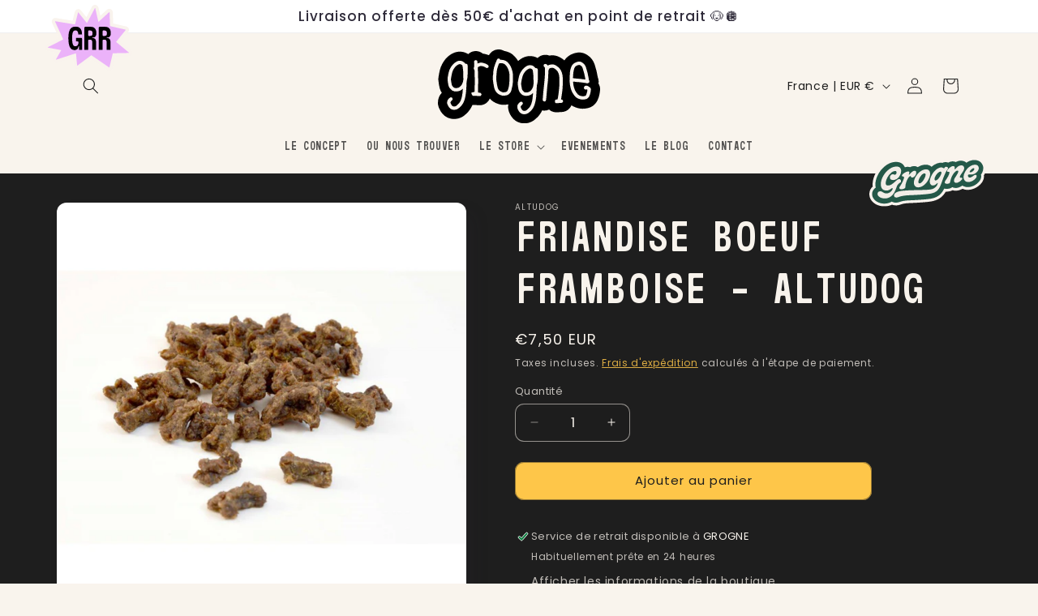

--- FILE ---
content_type: image/svg+xml
request_url: https://cdn.shopify.com/s/files/1/0701/3882/2899/files/Asset_60.svg?v=1727457506
body_size: 864
content:
<svg height="400.1000061035156" width="535.010009765625" viewBox="0 0 535.01 400.1" id="Layer_2" xmlns="http://www.w3.org/2000/svg"><defs><style>.cls-1,.cls-2,.cls-3{stroke-width:0px;}.cls-2{fill:#f9f3ed;}.cls-3{fill:#ebb2f9;}</style></defs><g id="Layer_1-2"><path d="m394.72,390.1c-2.33,0-4.58-.7-6.52-2.01l-102.26-69.72-79.05,58.15c-2.01,1.47-4.38,2.25-6.85,2.25-6.02,0-10.98-4.52-11.53-10.52l-5.6-60.79-108.23,34.91c-1.16.37-2.36.56-3.57.56-4.11,0-7.95-2.22-10.01-5.8-2.06-3.56-2.06-8,0-11.57l24.92-43.24-66.58-12.53c-4.88-.92-8.62-4.83-9.32-9.75-.7-4.92,1.81-9.72,6.24-11.96l84.28-42.57-22.01-48.26-23.73-51.25c-1.67-3.6-1.39-7.75.75-11.09,2.14-3.35,5.78-5.35,9.75-5.35.62,0,1.25.05,1.87.15l111.02,18.05,15.97-63.06c1.3-5.14,5.92-8.73,11.23-8.73,3.51,0,6.8,1.57,9.01,4.31l42.52,52.75,40.91-76.9c2.01-3.79,5.93-6.14,10.21-6.14,5.43,0,10.07,3.69,11.29,8.98l15.22,66.21,52.83-48.17c2.14-1.95,4.91-3.02,7.79-3.02,6.27,0,11.36,4.91,11.58,11.18l2.62,75.89,87.01,19.74c3.93.89,7.06,3.69,8.38,7.5,1.32,3.81.59,7.95-1.95,11.08l-52.16,64.33,70.1,57.98c3.77,3.12,5.16,8.12,3.55,12.73s-5.81,7.66-10.7,7.76l-89.04,1.76-18.66,77.28c-1.25,5.21-5.88,8.86-11.26,8.86Z" class="cls-3"></path><path d="m308.12,20c.68,0,1.36.43,1.54,1.22l18.45,80.26c.18.77.85,1.22,1.54,1.22.37,0,.75-.13,1.06-.41l63.49-57.88c.31-.29.69-.41,1.05-.41.79,0,1.55.61,1.58,1.52l2.84,82.38c.02.72.53,1.32,1.23,1.48l93.34,21.17c1.14.26,1.61,1.62.88,2.53l-57.42,70.82c-.54.67-.45,1.66.22,2.21l76.53,63.3c1.13.93.49,2.76-.97,2.79l-95.54,1.89c-.72.01-1.33.51-1.5,1.21l-20.18,83.6c-.18.75-.84,1.21-1.54,1.21-.3,0-.61-.09-.88-.28l-107.19-73.09c-.27-.18-.58-.27-.89-.27-.33,0-.66.1-.93.31l-83.85,61.68c-.29.21-.61.31-.93.31-.77,0-1.5-.57-1.58-1.43l-6.56-71.26c-.08-.84-.78-1.43-1.57-1.43-.16,0-.32.02-.49.08l-118.24,38.14c-.17.05-.34.08-.5.08-1.14,0-1.98-1.27-1.35-2.37l30.85-53.53c.54-.94,0-2.14-1.07-2.34l-78.25-14.73c-1.48-.28-1.76-2.28-.42-2.96l91.5-46.22c.76-.38,1.07-1.29.72-2.06l-25.37-55.62-23.75-51.31c-.49-1.06.31-2.24,1.42-2.24.09,0,.17,0,.26.02l118.64,19.29c.09.01.17.02.25.02.71,0,1.35-.48,1.53-1.19l17.87-70.54c.19-.76.86-1.19,1.54-1.19.45,0,.9.19,1.22.59l50.52,62.68c.32.4.77.59,1.22.59.55,0,1.1-.29,1.39-.84l46.9-88.17c.3-.57.84-.84,1.38-.84m0-20c-7.99,0-15.29,4.38-19.04,11.44l-33.79,63.53-33.01-40.96c-4.12-5.11-10.24-8.04-16.79-8.04-9.89,0-18.5,6.7-20.92,16.28l-13.72,54.17-101.97-16.58c-1.14-.19-2.31-.28-3.47-.28-7.39,0-14.19,3.72-18.17,9.96-3.98,6.23-4.51,13.96-1.4,20.68l23.73,51.26,18,39.46L11.85,239.16c-8.26,4.17-12.93,13.13-11.63,22.29,1.3,9.16,8.28,16.46,17.37,18.17l52.73,9.92-17.88,31.03c-3.83,6.65-3.83,14.92,0,21.56,3.85,6.66,11,10.79,18.67,10.79,2.25,0,4.48-.35,6.63-1.04l96.35-31.08,4.45,48.36c1.03,11.17,10.27,19.6,21.49,19.6,4.63,0,9.05-1.45,12.78-4.2l73.34-53.95,96.41,65.73c3.6,2.45,7.8,3.75,12.15,3.75,10,0,18.63-6.79,20.98-16.52l16.84-69.78,81.33-1.61c8.97-.18,16.99-5.99,19.94-14.46,2.96-8.47.3-18.01-6.62-23.73l-62.47-51.67,45.93-56.65c4.73-5.83,6.09-13.55,3.63-20.65-2.46-7.09-8.29-12.32-15.62-13.98l-79.49-18.03-2.35-68.19c-.4-11.68-9.88-20.84-21.57-20.84-5.38,0-10.54,2-14.53,5.63l-40.18,36.64-11.38-49.52c-2.27-9.86-10.92-16.74-21.04-16.74h0Z" class="cls-2"></path><path d="m145.32,202.49c0-48.8,13-70.2,43.2-70.2,26.4,0,40,14.6,40,47.2h-23c0-16.8-5.2-24.2-17-24.2-16,0-20.2,15.4-20.2,47.2,0,34.8,4.8,49,18.8,49,10.4,0,18.4-4.8,20-23,.2-4.2-2.2-6.4-6-6.4h-9v-22h30.4c3.8,0,6,2.2,6,6v67.4h-17.8v-21c0-.6-.4-1-1-1h-1c-.6,0-1,.4-1.2,1-2.8,12-8.6,21.2-20.8,22-28.4,1.8-41.4-20.4-41.4-72Z" class="cls-1"></path><path d="m248.32,133.49h35.6c21,0,32.4,14.6,32.4,38.4s-12.8,26.6-23.8,26.8c-.6,0-1,.4-1,1v1c0,.6.4,1,1,1h1.2c9.6,0,20.8,3.4,20.8,27v44.8h-24l.4-41.8c.2-13.4-1.4-20.2-11.8-20.2h-7c-3.8,0-6,2.2-6,6v56h-24v-133.8c0-3.4,2.8-6.2,6.2-6.2Zm23.8,55.6h4.8c11.6,0,16-4.4,16-16.6,0-12.8-6.4-17-16-17h-4.8c-3.8,0-6,2.2-6,6v21.6c0,3.8,2.2,6,6,6Z" class="cls-1"></path><path d="m336.32,133.49h35.6c21,0,32.4,14.6,32.4,38.4s-12.8,26.6-23.8,26.8c-.6,0-1,.4-1,1v1c0,.6.4,1,1,1h1.2c9.6,0,20.8,3.4,20.8,27v44.8h-24l.4-41.8c.2-13.4-1.4-20.2-11.8-20.2h-7c-3.8,0-6,2.2-6,6v56h-24v-133.8c0-3.4,2.8-6.2,6.2-6.2Zm23.8,55.6h4.8c11.6,0,16-4.4,16-16.6,0-12.8-6.4-17-16-17h-4.8c-3.8,0-6,2.2-6,6v21.6c0,3.8,2.2,6,6,6Z" class="cls-1"></path></g></svg>

--- FILE ---
content_type: image/svg+xml
request_url: https://cdn.shopify.com/s/files/1/0701/3882/2899/files/Asset_64.svg?v=1727457506
body_size: 5131
content:
<svg height="356.7799987792969" width="837" viewBox="0 0 837 356.78" id="Layer_2" xmlns="http://www.w3.org/2000/svg"><defs><style>.cls-1{fill:#f2ede7;}.cls-1,.cls-2,.cls-3{stroke-width:0px;}.cls-2{fill:#f9f3ed;}.cls-3{fill:#245848;}</style></defs><g id="Layer_1-2"><path d="m107.84,346.78c-9.16,0-18.36-1.04-27.34-3.09-11.07-2.53-21.32-6.5-30.45-11.81-10.51-6.1-19.34-13.91-26.24-23.2-9.03-12.15-13.81-26.46-13.81-41.4,0-17.09,6.32-32.57,18.27-44.77,2.05-2.1,4.24-4.04,6.54-5.82-.96-6.09-1.45-12.53-1.45-19.23,0-18.65,4.1-38.42,12.18-58.74,6.99-17.57,18.09-36.52,30.46-51.98,12.47-15.59,28.8-30.5,44.8-40.92,19.57-12.74,40.24-20.03,61.43-21.67,3.22-.25,6.41-.38,9.49-.38,22.99,0,41.72,6.94,55.67,20.62,5.05,4.96,9.33,10.57,12.78,16.74,2.6-.54,5.18-.95,7.74-1.23,2.58-.28,5.13-.43,7.6-.43,5.32,0,10.43.66,15.25,1.95,7.26-3.58,14.88-5.88,22.72-6.83,2.64-.32,5.3-.48,7.9-.48,9.22,0,18.07,2.05,25.93,5.98,13.73-8.19,28.57-13.38,44.15-15.43,4.24-.55,8.44-.83,12.48-.83,18.8,0,32.64,6.02,42.17,12.61,5.4-4.46,11.02-8.44,16.78-11.87,13.21-7.85,26.62-12.66,39.88-14.29,3.22-.4,6.39-.6,9.41-.6,3.55,0,7.03.28,10.4.83,5.3-2.38,11.08-3.95,17.23-4.66,2.35-.27,4.73-.41,7.1-.41,6.14,0,12.27.89,18.27,2.66,8.48-4.31,17.35-6.94,26.44-7.86l.53-.05c2.05-.19,4.1-.28,6.11-.28,7.4,0,14.4,1.25,20.85,3.73,9.78-4.88,20.28-7.77,31.26-8.6,2.13-.16,4.26-.25,6.34-.25,18.01,0,30.95,6.05,39.71,12.64,1.21-.77,2.43-1.52,3.66-2.24,16.42-9.72,33.69-14.83,51.35-15.18.68-.01,1.35-.02,2.02-.02,27.61,0,44.46,11.51,53.74,21.16,12.96,13.5,19.81,30.23,19.81,48.39,0,13.11-3.23,25.91-9.6,38.03-1.9,3.62-4.05,7.14-6.41,10.53.62,3.38.94,6.82.94,10.28,0,13.33-4.4,26.47-13.09,39.06-5.89,8.53-13.39,16.44-22.29,23.5-8.35,6.62-17.85,12.32-28.25,16.95-12.09,5.38-24.69,8.42-37.47,9.02-1.56.07-3.09.11-4.56.11-14.34,0-27.47-3.26-39.13-9.69-3.4,2.19-6.94,4.28-10.58,6.22-9.77,5.23-20.04,8.35-30.52,9.3-2.09.19-4.2.28-6.27.28-8.4,0-16.41-1.52-23.91-4.53-8.46,5.59-18.89,9.11-31.11,10.47-3.81.42-7.54.64-11.09.64-3.8,0-7.52-.25-11.12-.76-8.81,17.11-21.86,33.71-35.28,44.58-22.82,18.49-49.43,24.71-67.46,27.78-17.08,2.91-34.5,4.29-51.35,5.63l-4.55.36c-19.11,1.53-35.81,2.67-51.03,3.47-16.36.86-30.17,1.54-42.24,2.07-11.88.52-20.1,1.04-25.13,1.57-9.67,1.03-17.38,2.16-22.89,3.36-5.94,1.29-10.65,2.48-14.01,3.55-3.3,1.05-7.44,2.38-10.22,3.39-6.94,2.53-14.11,4.11-21.31,4.69-2.29.18-4.57.28-6.79.28-10.58,0-20.24-2.08-28.8-6.2-5.56,2.9-11.25,5.33-16.98,7.24-10.64,3.55-21.47,5.55-32.2,5.95-1.49.05-3,.08-4.47.08Z" class="cls-3"></path><path d="m753.45,20c24.03,0,38.53,9.77,46.52,18.09,11.14,11.6,17.02,25.93,17.02,41.46,0,11.47-2.84,22.71-8.45,33.38-2.38,4.53-5.16,8.86-8.32,12.95,1.13,4.03,1.71,8.22,1.71,12.5,0,11.26-3.81,22.49-11.32,33.38-5.33,7.72-12.15,14.9-20.28,21.35-7.69,6.1-16.47,11.36-26.1,15.65-10.95,4.87-22.34,7.62-33.87,8.17-1.39.06-2.75.1-4.08.1-17.17,0-30.09-5.28-39.42-11.58-4.58,3.28-9.6,6.4-15.01,9.3-8.59,4.59-17.57,7.33-26.7,8.16-1.81.16-3.6.24-5.37.24-8.97,0-17.49-2.07-25.13-6.11-7.71,6.6-18.09,10.67-30.99,12.1-3.46.39-6.78.58-9.98.58-6,0-11.57-.69-16.81-2.06-7.94,18.11-21.58,36.53-35.89,48.12-21,17.01-45.92,22.81-62.84,25.69-16.63,2.83-33.83,4.2-50.46,5.52l-4.55.36c-19.04,1.53-35.65,2.66-50.77,3.46-16.26.86-30.04,1.53-42.14,2.06-12.09.53-20.52,1.06-25.75,1.62-10.02,1.07-18.09,2.26-23.96,3.53-6.25,1.36-11.26,2.63-14.91,3.79-3.39,1.08-7.66,2.45-10.61,3.52-6.1,2.22-12.4,3.61-18.69,4.12-2.07.17-4.07.25-5.98.25-12.69,0-22.1-3.45-28.84-7.6-6.5,3.78-13.23,6.86-20.11,9.15-9.74,3.25-19.63,5.08-29.4,5.44-1.37.05-2.74.08-4.1.08-8.42,0-16.85-.95-25.11-2.84-10.09-2.31-19.39-5.91-27.66-10.71-9.33-5.42-17.15-12.32-23.24-20.52-7.74-10.41-11.83-22.66-11.83-35.44,0-14.42,5.33-27.48,15.42-37.77,3.17-3.24,6.67-6.01,10.44-8.29-1.65-7.29-2.49-15.24-2.49-23.76,0-17.38,3.86-35.9,11.48-55.05,6.64-16.69,17.2-34.71,28.98-49.43,11.83-14.79,27.3-28.92,42.45-38.78,18.15-11.81,37.25-18.57,56.75-20.08,2.98-.23,5.89-.35,8.71-.35,20.29,0,36.64,5.96,48.67,17.76,4.96,4.86,10.42,11.85,14.36,21.32,4.74-1.47,9.51-2.48,14.26-3.01,2.22-.24,4.39-.37,6.51-.37,5.81,0,11.24.92,16.25,2.74,7.28-4.14,14.95-6.72,22.93-7.69,2.26-.28,4.5-.41,6.69-.41,9.65,0,18.6,2.63,26.16,7.64,1.38-.9,2.77-1.78,4.17-2.64,12.75-7.75,26.56-12.63,41.06-14.54,3.93-.51,7.65-.75,11.18-.75,20.25,0,33.91,7.81,42.51,15.62,6.76-6.31,13.96-11.77,21.55-16.28,12.01-7.14,24.12-11.5,35.99-12.96,2.83-.35,5.55-.52,8.18-.52,4.12,0,8.03.43,11.79,1.29,5.06-2.72,10.75-4.46,16.99-5.18,1.98-.23,3.96-.34,5.95-.34,6.49,0,12.99,1.2,19.23,3.51,8.43-4.88,17.32-7.84,26.48-8.76h0c1.9-.19,3.78-.28,5.63-.28,7.77,0,14.98,1.66,21.28,4.84.36-.21.73-.41,1.09-.61,9.46-5.24,19.72-8.31,30.5-9.13,1.92-.15,3.78-.22,5.58-.22,19.69,0,32.12,8.4,38.96,15.19,3.08-2.19,6.25-4.26,9.51-6.18,14.91-8.83,30.54-13.47,46.46-13.79.61-.01,1.22-.02,1.82-.02m0-20c-.73,0-1.47,0-2.22.02-18.77.38-37.09,5.61-54.49,15.55-9.77-5.98-22.94-10.77-40.03-10.77-2.33,0-4.72.09-7.11.28-10.82.82-21.24,3.44-31.07,7.8-6.4-1.97-13.19-2.96-20.27-2.96-2.16,0-4.35.1-6.55.28h-.08l-1,.1c-9.07.91-17.93,3.32-26.45,7.19-5.69-1.36-11.47-2.05-17.26-2.05-2.75,0-5.52.16-8.23.47-6.14.71-11.98,2.15-17.43,4.31-2.97-.36-6-.54-9.06-.54-3.43,0-7.01.23-10.64.68-14.63,1.8-29.35,7.06-43.76,15.62-4.2,2.49-8.32,5.26-12.34,8.27-10.36-5.8-24.08-10.41-41.5-10.41-4.47,0-9.11.31-13.77.92-15.23,2-29.8,6.75-43.41,14.15-7.92-3.15-16.51-4.78-25.38-4.79-3,0-6.07.19-9.11.56-7.76.94-15.33,3.03-22.59,6.22-4.56-.95-9.3-1.42-14.18-1.42-2.84,0-5.76.16-8.69.48-.56.06-1.12.13-1.68.2-3.14-4.64-6.73-8.96-10.75-12.91-15.89-15.58-36.97-23.48-62.67-23.48-3.33,0-6.78.14-10.27.41-22.87,1.77-45.12,9.6-66.11,23.26-16.86,10.98-34.05,26.67-47.16,43.05-12.97,16.21-24.61,36.08-31.95,54.53-8.55,21.51-12.89,42.51-12.89,62.44,0,5.18.27,10.23.81,15.11-1.04.95-2.06,1.93-3.05,2.94C7.31,229.61,0,247.51,0,267.27c0,17.1,5.46,33.49,15.79,47.37,7.72,10.38,17.56,19.09,29.24,25.88,10.01,5.81,21.2,10.16,33.25,12.91,9.71,2.22,19.65,3.34,29.56,3.34,1.6,0,3.23-.03,4.84-.09,11.68-.43,23.46-2.6,35-6.46,4.74-1.58,9.45-3.49,14.09-5.7,8.71,3.44,18.26,5.17,28.52,5.17,2.49,0,5.04-.1,7.6-.31,8.09-.65,16.14-2.43,23.93-5.27,2.62-.95,6.85-2.31,9.81-3.25,2.11-.67,6.09-1.79,13.1-3.31,3.56-.77,10.23-1.95,21.84-3.19,4.76-.51,13.01-1.02,24.51-1.53,12.14-.53,25.98-1.21,42.32-2.07,15.33-.81,32.11-1.95,51.31-3.49l4.54-.36c17.06-1.35,34.71-2.75,52.23-5.74,19.14-3.26,47.43-9.91,72.08-29.87,13.06-10.58,25.4-25.57,34.63-41.76,1.81.11,3.64.16,5.48.16,3.92,0,8.02-.24,12.2-.7,11.8-1.32,22.21-4.46,31.09-9.38,7.26,2.33,14.9,3.51,22.81,3.51,2.37,0,4.78-.11,7.17-.33,11.81-1.06,23.36-4.57,34.33-10.44,2.15-1.15,4.27-2.35,6.35-3.58,11.76,5.47,24.7,8.23,38.64,8.23,1.63,0,3.31-.04,5.02-.12,14.04-.67,27.85-3.99,41.07-9.87,11.17-4.97,21.39-11.11,30.39-18.25,9.68-7.68,17.86-16.31,24.31-25.65,9.86-14.3,14.86-29.35,14.86-44.74,0-2.66-.16-5.31-.47-7.94,1.72-2.68,3.33-5.42,4.79-8.22,7.13-13.58,10.75-27.94,10.75-42.68,0-20.79-7.81-39.92-22.6-55.32-10.63-11.06-29.82-24.24-60.95-24.24h0Z" class="cls-2"></path><path d="m78.01,247.12c4.37-.06,8.12.77,11.25,2.49,3.13,1.72,6.29,3.55,9.5,5.51,3.2,1.95,6.73,3.76,10.59,5.41,3.85,1.65,8.63,2.37,14.3,2.13,6.55-.28,12.53-1.77,17.91-4.47,5.39-2.7,9.98-5.82,13.77-9.35,3.79-3.53,6.7-7.32,8.74-11.34,2.04-4.02,3.06-7.42,3.06-10.19,0-1.02-.22-1.8-.65-2.36-.44-.55-1.17-.8-2.18-.73-2.04.13-4.15,1.07-6.34,2.8-2.18,1.74-4.77,3.64-7.76,5.7-2.99,2.07-6.56,4.01-10.71,5.82-4.15,1.81-9.14,2.86-14.96,3.11-5.54.24-10.89-.4-16.05-1.91-5.17-1.51-9.68-4.05-13.54-7.6-3.85-3.55-6.95-8.35-9.27-14.37-2.32-6.01-3.49-13.41-3.48-22.17,0-13.28,3.17-27.3,8.98-41.88,5.54-13.9,14.45-28.76,23.72-40.33,9.12-11.39,21.75-23.14,34.09-31.16,12.85-8.35,26.25-13.34,40.09-14.4,13.69-1.05,23.59,1.35,29.7,7.35,6.11,6.01,9.16,14.24,9.16,24.75,0,7.35-1.43,14.82-4.27,22.42-2.84,7.6-6.67,14.5-11.48,20.68-4.81,6.18-10.53,11.34-17.16,15.47-6.63,4.13-13.66,6.46-21.08,6.97-7.14.5-13.32-.68-18.56-3.52-5.24-2.83-7.86-7.78-7.85-14.8,0-6.3,1.97-11.74,5.91-16.34,3.93-4.6,8.45-7.06,13.55-7.4,3.64-.24,6.7.32,8.74,1.77,2.01,1.43,4.44,2.26,7.21,2.06,3.2-.24,6.08-1.92,8.63-5.06,2.55-3.13,3.83-6.92,3.83-11.36,0-3.58-.98-6.37-2.94-8.36-1.96-1.99-5.13-2.82-9.5-2.5-7.43.55-15.04,3.85-22.83,9.9-7.8,6.04-14.86,13.42-21.2,22.15-6.34,8.73-11.52,18.1-15.53,28.14-4.01,10.04-6.02,19.29-6.03,27.77,0,5.12,1.23,9.35,3.71,12.69,2.47,3.33,7.49,4.85,15.07,4.47,8.44-.42,16.24-3.02,23.38-7.77,7.14-4.75,13.77-10.01,19.89-15.52,6.04-5.44,11.91-10.53,17.37-15.28,5.46-4.75,10.74-7.35,15.84-7.79,2.77-.24,5.1.16,6.99,1.22,1.89,1.05,3.38,2.39,4.48,4.02,1.09,1.63,1.85,3.39,2.29,5.3.44,1.91.65,3.65.65,5.23,0,2.74-.44,4.72-1.31,5.96-.87,1.23-2.15,2.36-3.83,3.37-1.68,1.02-3.72,2.19-6.01,3.56-2.47,1.47-5.1,3.83-7.87,6.95-5.98,6.56-10.32,14.38-13.12,23.32-2.86,9.13-6.63,18.76-11.16,28.72-4.06,8.93-8.82,16.74-14.21,23.36s-11.15,12.07-17.27,16.31c-6.11,4.24-12.46,7.46-19.01,9.65-6.55,2.18-13.04,3.39-19.44,3.62-6.7.24-13.37-.39-19.98-1.91-6.62-1.52-12.53-3.79-17.69-6.79-5.16-3-9.35-6.68-12.55-10.99-3.2-4.31-4.8-9.05-4.8-14.2,0-5.02,1.76-9.29,5.25-12.85,3.5-3.56,8.16-5.37,13.98-5.44Z" class="cls-1"></path><path d="m240.8,139.46c-2.31-.04-4.08-.66-5.24-1.78-1.16-1.12-1.75-2.55-1.74-4.3,0-2.18,1.31-4.85,3.94-8.01,2.62-3.16,5.97-6.25,10.05-9.28,4.08-3.02,8.63-5.74,13.66-8.16,5.03-2.42,9.94-3.89,14.75-4.42,3.64-.4,6.33,0,8.08,1.18,1.75,1.19,2.62,3.17,2.62,5.93,0,3.5-.73,7-2.19,10.51-.73,1.54-1.09,2.74-1.09,3.62,0,1.02.51,1.47,1.53,1.36,1.46-.16,3.13-1.37,4.81-3.6,1.61-2.15,3.8-4.64,6.34-7.28,3.21-3.32,7.14-6.97,11.8-10.66,4.66-3.68,9.4-5.81,14.2-6.39,4.51-.55,7.97.37,10.37,2.77,2.4,2.39,3.6,5.77,3.6,10.13,0,3.92-.74,7.94-2.19,12.04-1.46,4.1-3.43,7.87-5.9,11.3-2.48,3.43-5.36,6.32-8.63,8.68-3.28,2.36-6.81,3.76-10.6,4.21-2.92.34-4.99.15-6.23-.58-1.24-.73-2.31-1.77-3.17-3.12-1.02-1.61-1.62-3.38-1.96-5-.35-1.64-1.67-2.42-3.71-2.19-3.35.38-7.36,3.57-12.02,9.53-4.66,5.97-8.98,14.11-13.12,24-3.81,9.09-6.64,17.71-8.1,25.71-1.46,8-2.19,14.62-2.2,19.85,0,2.62-.77,4.92-2.3,6.89-1.53,1.97-3.46,3.63-5.79,4.95-2.33,1.33-4.89,2.39-7.65,3.17-2.76.78-5.39,1.29-7.86,1.53-5.54.53-10.23.2-14.09-.98-3.86-1.18-5.79-3.95-5.78-8.31,0-3.34,1.46-7.04,4.38-11.07,2.91-4.04,6.34-9.66,10.28-16.86,2.19-4.13,4.41-8.45,6.67-12.95,2.26-4.5,4.3-8.92,6.12-13.25,1.82-4.32,3.32-8.36,4.49-12.11,1.17-3.75,1.75-6.93,1.75-9.55,0-2.76-.62-4.7-1.85-5.81-1.24-1.11-3.27-1.65-6-1.69Z" class="cls-1"></path><path d="m350.02,117.03c7.14-7.59,14.97-13.98,23.49-19.15,8.52-5.17,17.59-8.39,27.2-9.64,11.36-1.48,20.02.77,25.99,6.76,5.96,5.99,8.94,14.67,8.94,26.02,0,5.39-.81,11.1-2.41,17.13-1.61,6.04-3.76,12-6.45,17.88-2.7,5.89-5.87,11.69-9.51,17.41-3.64,5.72-7.51,10.96-11.59,15.71-7.14,8.07-14.9,14.65-23.27,19.73-8.38,5.09-17.08,8.21-26.11,9.35-11.51,1.46-20.53-.92-27.08-7.11-6.55-6.19-9.82-15.11-9.81-26.77,0-5.24.74-10.79,2.19-16.64,1.46-5.85,3.54-11.71,6.24-17.57,2.7-5.86,5.94-11.65,9.73-17.36,3.79-5.71,7.94-10.96,12.46-15.75Zm53.51,9.94c0-3.64-.94-6.29-2.83-7.93-1.89-1.64-4.29-2.28-7.21-1.9-4.08.53-8.3,2.61-12.67,6.23-4.37,3.62-8.45,8.09-12.24,13.37-4.95,6.89-9.04,14.22-12.25,21.98-3.21,7.76-4.81,14.33-4.82,19.72,0,3.64.87,6.48,2.62,8.52,1.75,2.04,4.22,2.85,7.42,2.44,3.93-.5,7.97-2.54,12.13-6.14,4.15-3.59,8.1-8.22,11.91-13.55,4.81-6.73,9.18-14.15,12.68-22.18,3.5-8.03,5.25-14.88,5.26-20.56Z" class="cls-1"></path><path d="m508.97,208.19c-5.09,13.53-15.94,29.23-27.22,38.35-13.33,10.79-30.3,15.49-46.43,18.23-16.51,2.8-34.61,4.08-51.88,5.45-16.54,1.31-33.2,2.49-49.8,3.36-15.5.81-29.45,1.49-41.83,2.02-12.38.54-21.7,1.1-27.96,1.77-11.21,1.19-20.46,2.55-27.74,4.12-7.28,1.58-13.33,3.11-18.13,4.63-4.81,1.52-8.84,2.84-12.02,3.99-3.05,1.11-6.19,1.83-9.39,2.09-6.84.55-11.79-.58-14.85-3.34-3.06-2.76-4.58-6.41-4.58-10.92,0-5.54,1.79-10.32,5.36-14.37,3.57-4.05,8.23-7.42,13.98-10.14,5.76-2.72,12.31-4.87,19.66-6.47,7.35-1.6,14.78-2.8,22.17-3.48,18.52-1.71,37.25-2.96,55.81-3.64,17.75-.65,35.83-.99,53.62-1.33,16.31-.31,32.77-.85,49.15-1.38,15.58-.5,29.71-1.59,42.38-3.24,8.44-1.1,15.84-3.48,22.17-7.14,6.34-3.66,11.62-7.76,15.84-12.3,4.22-4.54,7.36-9.13,9.4-13.75,2.04-4.63,3.06-8.54,3.06-11.75,0-.73-.14-1.22-.43-1.47-.29-.25-.66-.35-1.09-.3-1.02.13-2.33,1.02-3.93,2.68-1.6,1.66-3.57,3.51-5.9,5.56-2.33,2.04-5.1,4-8.3,5.87-3.21,1.87-6.92,3.07-11.14,3.62-8.01,1.04-14.31-1.12-18.89-6.5-4.58-5.37-6.87-12.57-6.87-21.6,0-5.97.95-12.36,2.85-19.16,1.9-6.8,4.42-13.57,7.55-20.31,3.13-6.74,6.78-13.33,10.93-19.77,4.15-6.44,8.56-12.21,13.23-17.33,6.7-7.42,13.95-13.44,21.74-18.06,7.79-4.62,15.19-7.36,22.18-8.22,3.35-.41,6.12-.31,8.3.3,2.18.61,4.21,1.3,5.9,2.13,1.58.77,3.13,1.59,4.59,2.29,1.45.7,3.06.95,4.8.74,1.31-.15,2.29-.71,2.95-1.66.65-.95,1.43-2,2.08-3.08.6-1.01,1.49-2.14,2.73-3.16,1.24-1.02,3.02-1.66,5.35-1.93,3.5-.4,7.02.25,10.59,1.97,3.57,1.71,5.35,4.25,5.35,7.6,0,1.31-.44,2.75-1.31,4.3-.87,1.55-2.04,3.51-3.5,5.85-1.46,2.35-3.28,5.28-5.47,8.81-2.19,3.52-4.59,7.99-7.22,13.38-3.94,8.03-7.22,15.29-9.84,21.78-2.63,6.5-5.22,13.25-7.77,20.25-2.55,7-5.36,14.84-8.43,23.51-3.06,8.67-7.32,19.2-11.81,31.15Zm-.37-103.7c-4.52.56-9.21,2.89-14.09,7-4.88,4.11-9.33,8.9-13.33,14.35-4.01,5.46-7.32,11.2-9.95,17.22-2.63,6.02-3.94,11.21-3.94,15.58,0,3.79.87,6.48,2.62,8.07,1.74,1.6,3.93,2.23,6.55,1.89,2.62-.34,5.35-1.52,8.19-3.56,2.84-2.03,5.61-4.49,8.3-7.38,2.69-2.88,5.25-6.01,7.65-9.37,2.41-3.36,4.48-6.53,6.23-9.51,3.2-5.64,5.69-10.75,7.44-15.33,1.75-4.58,2.63-8.33,2.63-11.24,0-3.2-.76-5.37-2.29-6.49-1.53-1.12-3.53-1.53-6.01-1.23Z" class="cls-1"></path><path d="m599.49,64.12c4.81-.48,8.08.59,9.83,3.19,1.75,2.6,2.62,5.58,2.62,8.93,0,2.62-.16,5.12-.44,7.47-.3,2.5.29,3.69,1.75,3.55,1.6-.15,3.65-1.72,6.12-4.72,2.33-2.83,5.1-5.79,8.31-8.83,4.06-3.86,8.6-7.16,13.55-9.9,4.95-2.74,10.27-4.33,15.95-4.76,8.01-.6,13.84,1.26,17.47,5.52,3.64,4.27,5.45,9.11,5.45,14.5,0,5.68-1.64,11.54-4.93,17.58-3.28,6.04-6.95,11.84-10.82,17.35-3.94,5.61-7.54,11.08-10.82,16.21-3.28,5.13-4.92,9.6-4.92,13.38,0,2.92.94,4.59,2.84,5.02,1.89.43,3.93.57,6.12.4,2.18-.16,4.22-.1,6.11.2,1.89.3,2.84,1.84,2.84,4.6,0,3.5-1.57,6.92-4.7,10.28-3.14,3.36-6.68,6.68-10.6,9.65-4.12,3.11-8.52,5.81-12.89,8.15-4.37,2.33-8.74,3.69-13.11,4.09-4.95.44-9.21-.62-12.78-3.19-3.56-2.58-5.35-6.92-5.34-13.03,0-6.12,1.76-12.04,5.25-17.76,3.5-5.72,7.28-11.84,11.37-18.3,4.78-7.56,8.31-13.66,10.5-18.29,2.19-4.63,3.28-8.47,3.28-11.53,0-2.33-.58-4.07-1.74-5.2-1.16-1.14-2.91-1.61-5.24-1.41-4.08.36-8.52,2.58-13.33,6.66-4.81,4.08-9.41,9.19-13.77,15.29-3.79,5.31-7.03,10.74-9.73,16.26-2.7,5.51-4.96,10.81-6.78,15.87-1.83,5.07-3.32,9.81-4.49,14.23-1.17,4.42-2.03,8.22-2.63,11.31-.84,4.29-2.19,7.77-3.94,10.36-1.75,2.59-6.05,4.25-12.89,5.01-6.7.74-12.12.3-16.27-1.33-4.15-1.63-6.22-4.26-6.22-7.91,0-3.78,1.8-8.57,5.47-13.96,3.65-5.36,7.72-11.37,11.81-17.94,5.25-8.45,9.29-16.21,12.14-23.29,2.84-7.08,4.27-12.65,4.27-16.73,0-2.77-.76-4.4-2.29-4.89-1.53-.49-3.47-.66-5.79-.57-1.88.08-3.79-.17-5.68-.68-1.89-.52-2.84-2.01-2.84-4.49,0-3.5,1.9-7.46,5.69-11.88,3.79-4.42,8.09-8.64,12.89-12.65,3.06-2.51,6.67-5,10.82-7.47,4.15-2.47,8.34-3.91,12.56-4.33Z" class="cls-1"></path><path d="m769.6,137c0,3.93-1.68,8.31-5.03,13.16-3.35,4.85-7.73,9.4-13.11,13.67-5.39,4.27-11.55,7.93-18.46,11.01-6.92,3.08-13.95,4.78-21.08,5.11-10.92.51-19.73-2.51-26.42-9.16-6.69-6.65-10.04-15.63-10.03-26.99,0-9.61,2.38-19.71,7.12-30.27,4.74-10.56,10.86-20.22,18.37-28.92,7.5-8.7,16.07-15.91,25.68-21.6,9.61-5.68,19.3-8.62,29.06-8.81,9.9-.19,17.22,2.23,21.95,7.16,4.73,4.93,7.09,10.55,7.09,16.81,0,5.68-1.46,11.28-4.38,16.82-2.92,5.54-6.82,10.55-11.7,15.04-4.88,4.5-10.53,8.15-16.94,10.98-6.41,2.84-13.04,4.37-19.88,4.61-3.79.13-7.27-.03-10.27-.27-2.98-.23-5.53-.2-7.43-.12-2.92.13-4.88,1.1-5.9,2.9-1.02,1.8-1.53,3.86-1.53,6.19,0,3.64,1.16,6.75,3.49,9.33,2.33,2.58,5.97,3.76,10.92,3.55,4.08-.17,7.83-1.25,11.25-3.27,3.42-2.01,6.74-4.25,9.94-6.65,3.04-2.27,6.08-4.38,9.07-6.35,2.98-1.96,6.08-2.97,9.28-3.02,3.2-.05,5.5.87,6.88,2.74,1.38,1.87,2.07,3.98,2.07,6.31Zm-46.72-27.42c2.76-.11,5.9-.92,9.39-2.43,3.49-1.5,6.7-3.39,9.61-5.66,2.91-2.27,5.39-4.77,7.43-7.51,2.04-2.74,3.06-5.42,3.06-8.04,0-1.89-.44-3.41-1.31-4.56-.87-1.15-2.48-1.69-4.8-1.63-2.48.06-5.32,1.2-8.52,3.41-3.21,2.21-6.19,4.76-8.96,7.62-2.77,2.87-5.14,5.8-7.1,8.8-1.97,2.99-2.95,5.36-2.95,7.11,0,1.02.33,1.77.98,2.25.66.48,1.71.69,3.17.63Z" class="cls-1"></path></g></svg>

--- FILE ---
content_type: image/svg+xml
request_url: https://grogne-store.com/cdn/shop/files/Asset_55.svg?v=1727432628&width=200
body_size: 3734
content:
<svg height="334.7699890136719" width="729.6500244140625" viewBox="0 0 729.65 334.77" id="Layer_2" xmlns="http://www.w3.org/2000/svg"><defs><style>.cls-1,.cls-2{stroke-width:0px;}.cls-2{fill:#f9f3ed;}</style></defs><g id="Layer_1-2"><path d="m727.15,201.64c1.01-5.41,1.77-11.07,2.27-16.68,1.03-11.23-1.53-22.05-7.17-31.18,1.76-9.42.71-19-2.88-27.54-.02-.15-.05-.3-.07-.46-3.08-19.58-7.83-39.04-14.13-57.84-5.98-17.86-16.7-32-31.92-42.07-5.63-3.71-22.76-14.99-46.2-11.51-6.75.98-13.17,2.59-18.99,4.74-16.61,6.1-29.99,16.59-39.07,30.37-4.27-3.73-8.97-7.22-14.21-10.53-16.48-10.39-32.72-14.22-49.55-11.71l-1.41.2c-.77.11-1.6.23-2.48.36-8.22-3.2-15.8-3.72-21.67-3.33-12.02.79-23.06,6.12-31.24,14.39-14.12-7.91-30.23-10.68-46.49-7.8-15.93,2.86-27.46,10.51-36.63,17.63-1.52,1.18-2.99,2.41-4.44,3.68-6.13-10.48-13.87-19.81-23.18-27.86-3.43-2.95-8.83-7.24-16.17-10.58-7.92-3.59-15.91-6.04-23.89-7.34-7.86-4.64-17.07-6.98-26.79-6.54-17.71.84-33.11,10.69-41.18,26.1-4.53-1.85-9.22-3.4-14.08-4.58l-1.11-.28c-3.24-.8-7.5-1.86-12.57-2.45-8-6.74-18.24-10.93-29.64-11.45-13.25-.54-26.28,4.38-35.75,13.51-.08.08-.16.17-.24.25-20.37-13.07-44.82-14.85-67.77-4.34-13.17,6.04-22.82,14.77-28.91,20.79-9.18,9.06-15.19,18.98-20.32,28.36-5.26,9.62-8.97,19.48-11,29.22-1.77,8.38-3.34,15.96-4.72,24.11-.76,4.53-2.16,12.98-1.22,22.52l.02.17c.88,8.54,2.29,16.39,3.66,23.97l.25,1.4c1.36,7.44,3.98,18.22,11.25,28.83C-.56,214.95-5.46,245.56,6.66,268.75l.08.14c.4.75.76,1.51,1.13,2.27,1.18,2.41,2.79,5.7,4.99,9.31,12.64,20.6,32.32,32.72,54.9,34.14,2.9.18,5.84.19,8.83.01,11.33-.67,21.27-3.3,30.31-8.04,9.25-4.82,15.62-10.77,20.26-15.1l.94-.88c11.93-11.05,21.08-24.32,27.25-39.47.06,0,.11,0,.17,0,2.55.12,5.09.19,7.64.25,1.67.04,3.34.09,4.94.15,1.26.05,2.52.1,3.77.14,4.02.15,7.82.29,11.13.6,22.18,2.09,42.1-10.09,50.35-29.77.3.34.58.68.89,1.02,9.44,10.33,21.38,17.82,36.5,22.91,5.72,1.93,12.02,3.74,19.52,4.21.9.06,1.83.09,2.77.11,8.31.14,15.76-1.1,20.74-1.93,1.04-.17,2.08-.38,3.1-.6-1.22,6.91-1.34,14.18-.26,21.61,2.46,16.8,10.95,29.06,15.54,35.68,8.63,12.43,20.78,21.36,35.06,25.82,5.77,1.81,11.62,2.9,17.45,3.26,15.17.95,30.25-2.96,43.72-11.55,6.22-3.98,10.84-8.35,14.21-11.54.7-.66,1.39-1.33,2.13-1.99,10.25-9.24,18.28-20.36,24.37-33.73,1.08.23,2.16.44,3.27.6,9.92,1.42,19.55-.22,27.93-4.25,7.19,6.78,16.58,11.04,27.03,11.89l.66.06c.74.06,1.65.14,2.7.21,2.01.13,4.54.21,7.35.05,5.5-.3,10.97-.66,16.26-1.01l4.25-.28c19.39-1.29,35.47-13.57,42.3-30.37,10.36,7.02,20.88,10.55,28.65,12.7,5.47,1.52,11.03,2.46,16.51,2.81,1.43.09,2.86.14,4.28.15,6.48.06,12.17-.75,16.33-1.33l1.3-.18c22.6-3.16,40.5-16.33,50.42-37.11,3.97-8.34,6.86-17.53,8.81-28.07ZM120.15,23.83c-.08,0-.16.02-.23.03h-.09c.11,0,.21-.02.32-.03Z" class="cls-1"></path><path d="m111.6,177.74c-1.23,1.2-2.4,2.46-3.69,3.59-4.97,4.37-10.94,6.55-17.31,7.94-8.69,1.89-17.11,1.4-25.09-2.78-1.62-.85-3.24-1.89-4.52-3.17-3.03-3.04-6.06-6.11-8.7-9.48-3.18-4.06-4.59-9.01-5.5-14.01-1.34-7.38-2.7-14.78-3.46-22.23-.39-3.82.21-7.82.86-11.66,1.27-7.5,2.83-14.95,4.39-22.39,1.33-6.33,3.73-12.28,6.83-17.94,3.69-6.74,7.59-13.35,13.12-18.81,5.1-5.03,10.6-9.66,17.13-12.65,12.25-5.6,23.94-3.45,33.86,5.92,1.25,1.18,2.16,2.7,3.33,3.97.36.39,1.07.73,1.58.67,5.34-.59,9.03,2.32,9.19,7.63.25,7.92.49,15.86.42,23.78-.08,9.18-.26,18.37-.86,27.53-.31,4.68-1.27,9.39-2.57,13.9-1.84,6.4-1.47,12.91-1.82,19.39-.1,1.9-.13,3.8-.25,5.7-.57,9.18-.95,18.37-1.79,27.52-1.28,13.98-3.43,27.8-8.02,41.19-3.85,11.22-9.94,20.82-18.63,28.88-3.84,3.56-7.53,7.21-12.24,9.67-4.3,2.24-8.91,3.16-13.67,3.43-11.79.68-20.22-4.83-26.18-14.56-1.81-2.96-3.18-6.19-4.79-9.27-3.67-7-2.58-19.61,5.31-26.13,1.88-1.56,3.5-3.43,5.37-5,2.54-2.14,6.6-2.19,9.13-.29,2.85,2.15,4.12,6.18,2.56,9.15-.81,1.54-2.2,2.79-3.39,4.12-1.16,1.29-2.44,2.48-3.6,3.78-2.23,2.5-2.68,5.78-1.17,8.75,1.46,2.85,2.84,5.77,4.55,8.47,4.32,6.84,12.32,7.06,18.39,4.21,4.48-2.09,7.53-6,11.09-9.27,9.8-8.98,13.53-20.99,16.37-33.29,2.65-11.45,3.75-23.17,4.3-34.91.01-.32-.01-.64-.02-.96-.17-.14-.33-.28-.5-.42Zm3-41.97c-.09-3.68-.2-7.85-.28-12.02-.16-8.14,0-16.3-.55-24.42-.53-7.9-1.73-15.76-2.76-23.62-.18-1.35-.66-2.9-1.54-3.88-4.59-5.08-10.33-7.06-16.86-3.99-5.24,2.46-9.82,5.97-13.67,10.18-6.94,7.61-12.07,16.44-14.7,26.42-2.03,7.7-3.36,15.6-4.76,23.46-.6,3.35-1.12,6.85-.76,10.19.68,6.31,2.09,12.54,3.07,18.81.97,6.16,4.41,10.8,8.97,14.69,1.4,1.19,3.2,2.28,4.97,2.62,9.58,1.82,18.32.15,25.27-7.24,2.52-2.68,5.29-5.34,6.99-8.51,3.67-6.89,5.91-14.34,6.61-22.7Z" class="cls-2"></path><path d="m427.27,197.4c-1.73,1.73-3.29,3.68-5.21,5.14-6.03,4.58-13.12,6.41-20.49,7.38-6.83.9-13.37-.15-19.51-3.22-2.06-1.03-4.01-2.42-5.74-3.96-7.43-6.57-12.61-14.46-14.05-24.51-.96-6.67-2.14-13.31-3.13-19.97-.67-4.48.21-8.9,1.02-13.27,1.49-8.01,3.08-16.01,4.89-23.95,1.79-7.83,5.58-14.83,9.66-21.67,4.2-7.04,9.39-13.19,15.88-18.22,5.62-4.36,11.38-8.32,18.65-9.62,8.93-1.6,16.74.7,23.64,6.27,2.17,1.75,3.84,4.1,5.8,6.11.38.39,1.07.75,1.57.69,5.64-.65,9.28,2.73,9.29,8.4,0,5.65.29,11.29.41,16.94.07,3.53.17,7.06.06,10.59-.19,6.36-.65,12.71-.78,19.06-.15,7.13-1.55,14.02-3.42,20.86-.58,2.12-.79,4.38-.92,6.59-.97,16.18-1.6,32.38-2.9,48.52-.95,11.82-3.3,23.44-7.12,34.74-3.69,10.91-9.08,20.7-17.72,28.48-3.59,3.23-6.94,6.86-10.96,9.43-8.17,5.21-17.22,6.63-26.6,3.69-5.58-1.75-10.18-5.16-13.55-10.01-3.86-5.57-7.63-11.34-8.61-18.12-1.1-7.61.39-14.74,6.61-20.16,1.68-1.46,3.22-3.08,4.81-4.65,2.42-2.41,6.29-3.07,9.19-1.55,2.8,1.47,4.63,5.07,3.81,8.31-.36,1.44-1.35,2.81-2.35,3.98-1.73,2.02-3.81,3.74-5.48,5.8-1.72,2.13-2.29,4.66-1.12,7.3,1.04,2.33,2.15,4.64,3.29,6.92,4.73,9.51,14.07,10.42,21.8,5.67,2.78-1.71,5.16-4.15,7.5-6.49,2.83-2.84,5.65-5.76,8.06-8.95,3.65-4.83,5.42-10.63,7.44-16.26,2.45-6.84,3.79-13.95,4.62-21.14.87-7.61,1.59-15.23,2.38-22.85.06-.58.08-1.16.11-1.73-.27-.19-.54-.38-.82-.58Zm3.01-42.71c-.03-1.95-.1-5.47-.16-9-.13-8.63.05-17.28-.48-25.89-.49-7.96-1.68-15.88-2.71-23.8-.2-1.56-.71-3.39-1.73-4.48-4.51-4.78-9.9-6.78-16.19-4.05-5.89,2.57-10.86,6.52-15.03,11.26-6.05,6.88-10.5,14.82-13.36,23.55-3.07,9.39-4.39,19.15-5.82,28.89-.25,1.71-.65,3.49-.42,5.16.87,6.46,1.86,12.91,3.03,19.32.5,2.7,1.19,5.52,2.51,7.89,1.42,2.55,3.68,4.64,5.58,6.93,1.62,1.96,3.72,3.14,6.17,3.74,5.83,1.41,11.54.55,16.97-1.57,6.54-2.56,11.13-7.73,14.63-13.47,4.23-6.92,6.39-14.72,7.01-24.49Z" class="cls-2"></path><path d="m593.44,113.99c-.32-11.25,2.26-22.02,5.6-32.64,3.71-11.83,11.81-19.45,23.23-23.65,3.44-1.26,7.1-2.11,10.74-2.65,6.57-.97,12.17,1.57,17.57,5.14,7.71,5.1,12.62,12.08,15.52,20.74,5.6,16.7,9.75,33.74,12.49,51.13.18,1.13.25,2.27.35,3.41.19,2,.54,3.83,1.85,5.59,2.22,2.98.84,8.3-2.4,10.2-2.94,1.72-5.91,2.52-9.48,1.52-3.9-1.09-8-1.5-12.04-2.05-6.68-.91-13.36-1.78-20.06-2.49-4.22-.45-8.48-.48-12.7-.9-3.94-.4-7.85-1.07-11.78-1.62-.05,0-.11-.03-.16-.03-1.19.01-2.57-.32-3.49.18-.51.28-.4,1.97-.33,3.01.95,12.85,3.55,25.37,9.1,37.03,2.26,4.76,5.57,9.07,8.68,13.38,6.06,8.39,14.85,11.8,24.78,12.43,3.58.23,7.28-.43,10.84-1.12,2.55-.5,4.49-2.42,5.35-4.87,1.57-4.45,2.96-8.97,4.19-13.52.72-2.66,1.03-5.44,1.38-8.19.08-.63-.24-1.53-.71-1.96-1.45-1.33-2.87-2.29-5.15-1.04-2.52,1.38-6.07.1-8.04-2.3-2.14-2.61-2.5-5.98-.89-8.66.56-.93,1.17-1.83,1.78-2.73,1.33-1.96,3.19-2.99,5.53-3.38,5-.81,9.21,1.03,13.1,3.84,2.47,1.78,4.93,3.61,7.21,5.62,2.26,1.99,3.11,4.79,2.85,7.69-.39,4.32-.96,8.64-1.75,12.91-1.15,6.16-2.79,12.19-5.51,17.88-3.83,8.03-10.1,12.78-18.92,14.01-3.82.53-7.68,1.15-11.52,1.12-3.39-.02-6.86-.54-10.13-1.45-7.98-2.22-15.66-5.31-21.64-11.26-3.21-3.2-5.83-7.01-8.54-10.67-9.61-12.97-13.66-28.03-16.2-43.62-1.73-10.61-2.35-21.28-1.61-32.02.32-4.66.59-9.33.88-13.99Zm15.18-.84c-.27,4.23-.55,8.45-.79,12.68-.06,1.03.06,2.06.05,3.09-.01.96.35,1.26,1.36,1.31,2.1.1,4.19.43,6.29.65,4.31.47,8.62.98,12.93,1.39,2.65.25,5.33.24,7.97.54,6.96.78,13.91,1.67,20.86,2.51,1.29.16,2.6.22,3.88.45,2.15.4,2.54.07,2.19-2.15-2.49-15.54-6.12-30.8-11.09-45.74-1.51-4.55-2.93-9.21-6.81-12.4-3.2-2.63-6.29-5.78-10.97-5.3-2.03.21-4.07.71-6.01,1.35-7.54,2.5-12.76,7.24-15.14,15.09-2.63,8.67-4.58,17.43-4.74,26.52Z" class="cls-2"></path><path d="m554,226.63c.72.05,1.25.08,1.79.11,4.45.27,7.33,3.19,7.39,7.5.05,3.82-3.33,7.3-7.36,7.57-6.67.43-13.34.9-20.02,1.27-1.73.09-3.48-.11-5.21-.25-1.51-.12-2.48-.99-2.98-2.41-1.15-3.31-1.52-6.66-.62-10.09.54-2.07,1.71-2.98,3.82-3.18,2-.18,3.99-.5,5.99-.7,1.33-.14,1.65-1.11,1.86-2.15.69-3.46,1.44-6.92,1.99-10.4,1.05-6.71,2.11-13.42,2.89-20.16.89-7.66,1.54-15.35,2.19-23.04.4-4.77.74-9.55.84-14.34.14-6.35.14-12.71-.01-19.06-.14-5.86-.2-11.76-.95-17.55-1.79-13.78-7.86-25.08-20.09-32.56-3.42-2.09-6.79-4.38-10.94-4.2-3.24.14-6.57.51-9.63,1.48-2.85.91-4.66,3.4-5.88,6.21-1.66,3.81-2.22,7.71-2.18,11.89.06,6.24-.45,12.49-.74,18.74-.31,6.84-.45,13.7-1.03,20.52-.56,6.65-1.62,13.26-2.4,19.89-.42,3.56-.76,7.13-1.07,10.71-1.31,15.11-2.57,30.22-3.9,45.33-.34,3.89-.65,7.81-1.34,11.65-.73,4.06-4.44,6.64-8.17,6.09-4.29-.62-7.12-4-6.8-8.32.65-9,1.3-18,2.09-26.99.78-8.82,1.73-17.63,2.63-26.44.78-7.62,1.65-15.23,2.39-22.85.76-7.79,1.51-15.58,2.06-23.38.46-6.45.74-12.92.88-19.38.16-7.06.1-14.12.05-21.17-.01-1.62-.42-3.24-.51-4.86-.07-1.15-.51-1.82-1.53-2.42-3.04-1.76-4.49-5.24-3.73-8.51.72-3.05,3.51-5.44,6.63-5.65,3.74-.25,6.55,1.66,9.15,3.99.76.68,1.41,1.52,1.98,2.37.51.76,1.01.86,1.76.41,4.89-2.99,10.44-3.53,15.94-4.35,8.06-1.19,14.99,1.64,21.57,5.8,5.54,3.5,10.64,7.53,14.91,12.58,4.52,5.33,7.35,11.51,9.72,17.98,3.01,8.22,4.26,16.74,4.33,25.44.07,8.58.22,17.17-.02,25.74-.25,9.07-.6,18.17-1.49,27.19-.96,9.77-2.56,19.49-3.95,29.22-.65,4.57-1.49,9.11-2.23,13.67-.04.26-.04.53-.07,1.08Z" class="cls-2"></path><path d="m248.25,118c.44-7.05.68-14.12,1.38-21.15,1.02-10.23,3.88-20.06,7.57-29.63,2.77-7.2,5.71-14.35,8.69-21.47,1.24-2.97,3.66-4.49,6.91-4.63,3.3-.15,5.49,1.51,6.84,4.34.48,1.02,1.01,1.29,2.11,1.22,8-.49,15.56,1.43,22.77,4.69,2.29,1.04,4.39,2.64,6.31,4.3,9.12,7.88,15.68,17.57,19.89,28.84,2.92,7.82,5.45,15.76,6.25,24.1.49,5.13.53,10.3.56,15.46.05,7.44.09,14.89-.2,22.32-.19,4.93-.64,9.9-1.55,14.73-1.52,8-3.31,15.96-5.36,23.84-1.76,6.77-5.4,12.54-10.71,17.21-3.67,3.23-7.99,5.11-12.72,5.89-4.39.73-8.85,1.44-13.27,1.37-3.29-.05-6.64-1.11-9.81-2.17-7.25-2.44-14.03-5.96-19.21-11.65-3.03-3.32-5.36-7.37-7.56-11.34-2.87-5.19-4.05-11.04-5.1-16.8-1.76-9.62-3.54-19.28-4.5-29-.67-6.77.01-13.67.09-20.51.21,0,.42.02.63.03Zm14.68,3.02c-.05,3.94-.37,10.14-.11,16.32.17,4.16,1.2,8.28,1.8,12.42,1.08,7.54,1.96,15.1,4.17,22.43,1.71,5.67,4.13,11.01,8.78,14.79,4.2,3.41,9.26,5.46,14.46,7.01.86.26,1.85.31,2.75.21,3.24-.36,6.47-.81,9.7-1.26,3.33-.46,5.94-2.2,7.73-4.95,1.29-1.99,2.52-4.11,3.28-6.33,3.16-9.2,4.93-18.75,5.68-28.39.75-9.8.65-19.65,1.03-29.48.41-10.84-1.13-21.33-4.9-31.54-3.31-8.97-7.97-17.04-14.88-23.7-1.51-1.45-3.26-2.83-5.15-3.66-6.98-3.05-14.21-4.01-21.62-1.56-.51.17-1.03.79-1.23,1.31-1.11,2.95-2.06,5.96-3.17,8.92-2.89,7.71-5.32,15.56-6.23,23.77-.79,7.13-1.27,14.3-2.08,23.71Z" class="cls-2"></path><path d="m178.13,63.25c4.21-1.15,8.25-2.46,12.37-3.33,5.21-1.1,10.27.37,15.28,1.59,6.78,1.65,13.08,4.41,18.81,8.44,3.76,2.65,4.79,7.44,2.29,11.03-2.41,3.47-7.34,4.35-10.97,1.63-6.04-4.53-13.01-6.47-20.27-7.58-3.45-.53-6.67.76-9.79,2.07-1.85.78-3.62,1.78-5.3,2.88-.59.38-1.13,1.37-1.11,2.06.23,6.95.63,13.89.87,20.84.2,5.64.22,11.3.37,16.94.14,5.1.4,10.2.52,15.31.09,3.8.13,7.61.05,11.41-.21,11.14-.49,22.27-.73,33.4-.09,4.45-.11,8.91-.24,13.36-.04,1.25.36,1.72,1.62,1.85,2.7.28,5.42.55,8.07,1.11,3.92.83,6.64,4.94,5.87,8.52-.97,4.5-4.56,6.8-8.99,6.38-5.67-.54-11.38-.65-17.07-.89-4.13-.17-8.26-.2-12.39-.4-.6-.03-1.37-.48-1.73-.98-2.13-2.98-3.94-6.13-4.81-9.74-.74-3.09.35-4.95,3.52-4.96,3.28,0,6.15-1.16,9.13-2.14,1.09-.36,1.61-.91,1.62-2.09.05-6.14.14-12.27.22-18.41.04-2.93.11-5.87.18-8.8.13-5.87.39-11.73.37-17.6-.02-7.22-.26-14.44-.43-21.66-.16-6.68-.33-13.36-.52-20.04-.09-3.26-.2-6.52-.39-9.77-.03-.57-.42-1.22-.84-1.64-1.66-1.69-2.44-3.63-2.29-6.04.17-2.84.49-5.61,1.63-8.27.38-.89.27-2.02.24-3.04-.18-6.13-.53-12.26-.55-18.39-.01-4.75,3.43-8.01,7.78-7.83,4.39.19,7.68,3.96,7.55,8.56-.06,2.16.01,4.32.02,6.21Z" class="cls-2"></path></g></svg>